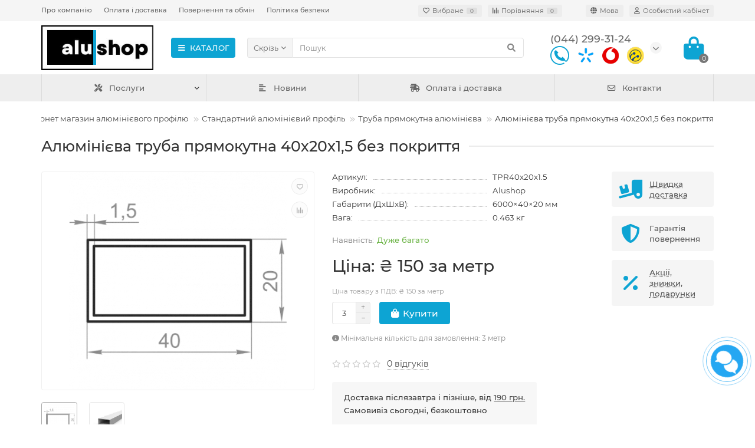

--- FILE ---
content_type: text/html; charset=utf-8
request_url: https://alu.shop/standart-profile/rectangular-pipe/truba-40-20-1_5-bp/
body_size: 16897
content:
<!DOCTYPE html>
<html dir="ltr" lang="uk">
<head>
<!-- Google Tag Manager -->
<script>(function(w,d,s,l,i){w[l]=w[l]||[];w[l].push({'gtm.start':
new Date().getTime(),event:'gtm.js'});var f=d.getElementsByTagName(s)[0],
j=d.createElement(s),dl=l!='dataLayer'?'&l='+l:'';j.async=true;j.src=
'https://www.googletagmanager.com/gtm.js?id='+i+dl;f.parentNode.insertBefore(j,f);
})(window,document,'script','dataLayer','GTM-PMS8K9K');</script>
<!-- End Google Tag Manager -->
<title>Алюмінієва труба прямокутна 40х20x1,5 без покриття купити в Україні, замовити труба прямокутна алюмінієва онлайн в інтернет-магазині алюмінієвих профілів</title>
<meta charset="UTF-8" />
<meta name="viewport" content="width=device-width, initial-scale=1, maximum-scale=3" />
<meta http-equiv="X-UA-Compatible" content="IE=edge" />
<base href="https://alu.shop/" />
<meta name="description" content="Алюмінієва труба прямокутна 40х20x1,5 без покриття від виробника з доставкою по всій Україні🔥Широкий асортимент, доступні ціни, якість та надійність. Бронюйте кутник рівносторонній! ✅Вигідна ціна. ✅Швидка доставка" />
<meta property="og:title" content="Алюмінієва труба прямокутна 40х20x1,5 без покриття купити в Україні, замовити труба прямокутна алюмінієва онлайн в інтернет-магазині алюмінієвих профілів" />
<meta property="og:type" content="website" />
<meta property="og:url" content="https://alu.shop/standart-profile/rectangular-pipe/truba-40-20-1_5-bp/" />
<meta property="og:image" content="https://alu.shop/image/cache/webp//catalog/products/TPR40x20x1.5781_1-500x400.webp" />
<meta property="og:site_name" content="alu.shop" />
<meta name="theme-color" content="#0da4d3" />
<link href="https://alu.shop/standart-profile/rectangular-pipe/truba-40-20-1_5-bp/" rel="canonical" />
<link href="https://alu.shop/image/catalog/favn.png" rel="icon" />
	<link href="catalog/view/theme/unishop2/fonts/montserrat/montserrat-regular.woff2" rel="preload" as="font" type="font/woff2" crossorigin />
	<link href="catalog/view/theme/unishop2/fonts/montserrat/montserrat-medium.woff2" rel="preload" as="font" type="font/woff2" crossorigin />
	<link href="catalog/view/theme/unishop2/fonts/fa-solid-900.woff2" rel="preload" as="font" type="font/woff2" crossorigin />
	<link href="catalog/view/theme/unishop2/fonts/fa-regular-400.woff2" rel="preload" as="font" type="font/woff2" crossorigin />
	<link href="catalog/view/theme/unishop2/stylesheet/merged.f67cef84ca.min.css?v=2.7.0.0" rel="preload" as="style" />
	<link href="catalog/view/theme/unishop2/stylesheet/merged.f67cef84ca.min.css?v=2.7.0.0" rel="stylesheet" media="screen" />
<script>const items_on_mobile = '2', module_on_mobile = 'grid', default_view = 'grid', default_mobile_view = 'grid';</script>
	<link href="catalog/view/theme/unishop2/js/merged.2eac3a0442.min.js" rel="preload" as="script" />
	<script src="catalog/view/theme/unishop2/js/merged.2eac3a0442.min.js"></script>

<noscript><style>.uni-module__wrapper{opacity:1}</style></noscript>
<style>
.sat_list_item{
	display: block;
  margin-bottom: 5px;
  cursor: pointer;
	padding: 10px;
}
.sat_list_item:hover {
	background: #eee;
}
#sat_list{
	display: none;
	height: 360px;
	overflow: hidden;
	border: 1px solid #eee;
	overflow-y: auto;
}
#shipping_address_sat_office {
	padding-right: 40px;
}
.sat_loader {
	width: 20px;
	position: absolute;
	right: 20px;
	margin-top: 5px;
	display: none;
}
#total_shipping{
	display: none;
}
.compact-view .product-thumb__price {
	width: 20%
}
.tagcloud-list {
	padding:0px;
}
.tagcloud-list li {
	list-style: none;
	padding: 3px 0px 3px 0px;
}
#tab-specification .product-data__item-div a {
	color: #24a4d3;
}
</style>

			
			

<link rel="alternate" hreflang="uk" href="https://alu.shop/standart-profile/rectangular-pipe/truba-40-20-1_5-bp/" />

<link rel="alternate" hreflang="ru" href="https://alu.shop/ru/standart-profile/rectangular-pipe/truba-40-20-1_5-bp/" />

<link rel="alternate" hreflang="en" href="https://alu.shop/en/standart-profile/rectangular-pipe/truba-40-20-1_5-bp/" />
</head>
<body >




<!-- Google Tag Manager (noscript) -->
<noscript><iframe src="https://www.googletagmanager.com/ns.html?id=GTM-PMS8K9K"
height="0" width="0" style="display:none;visibility:hidden"></iframe></noscript>
<!-- End Google Tag Manager (noscript) -->
	<header>
		<div id="top" class="top-menu">
			<div class="container">
				<div class="top-menu__links">
											<div class="top-links btn-group">
							<button class="top-menu__btn dropdown-toggle" data-toggle="dropdown"><i class="fas fa-bars"></i></button>
							<ul class="top-links__ul dropdown-menu dropdown-menu-left">
																	<li class="top-links__li"><a class="top-links__a" href="/about_us/" title="Про компанію">Про компанію</a></li>
																	<li class="top-links__li"><a class="top-links__a" href="/delivery/" title="Оплата і доставка">Оплата і доставка</a></li>
																	<li class="top-links__li"><a class="top-links__a" href="/obmin-ta-povernennia/" title="Повернення та обмін">Повернення та обмін</a></li>
																	<li class="top-links__li"><a class="top-links__a" href="/privacy/" title="Політика безпеки">Політика безпеки</a></li>
															</ul>
						</div>
									</div>
				<div class="top-menu__buttons">
											<div class="top-menu__wishlist status-1" data-products="">
							<div class="btn-group">
								<button class="top-menu__btn top-menu__wishlist-btn uni-href" data-href="https://alu.shop/index.php?route=account/wishlist"><i class="far fa-heart"></i><span class="top-menu__btn-text">Вибране</span><span class="top-menu__wishlist-total uni-badge">0</span></button>
							</div>
						</div>
																<div class="top-menu__compare status-1" data-products="">
							<div class="btn-group">
								<button class="top-menu__btn top-menu__compare-btn uni-href" data-href="https://alu.shop/index.php?route=product/compare"><i class="top-menu__compare-icon fas fa-align-right"></i><span class="top-menu__btn-text">Порівняння</span><span class="top-menu__compare-total uni-badge">0</span></button>
							</div>
						</div>
										<div class="top-menu__language">
<div id="language">
<div class="btn-group">
<button class="top-menu__btn dropdown-toggle" data-toggle="dropdown"><i class="fa fa-globe" title=""></i><span class="top-menu__btn-text">Мова</span></button>
<ul class="dropdown-menu dropdown-menu-right">
<li class="top-menu__language-item"><a href="https://alu.shop/standart-profile/rectangular-pipe/truba-40-20-1_5-bp/" onclick="window.location = 'https://alu.shop/standart-profile/rectangular-pipe/truba-40-20-1_5-bp/'">Українська</a></li>
<li class="top-menu__language-item"><a href="https://alu.shop/ru/standart-profile/rectangular-pipe/truba-40-20-1_5-bp/" onclick="window.location = 'https://alu.shop/ru/standart-profile/rectangular-pipe/truba-40-20-1_5-bp/'">Русский</a></li>
<li class="top-menu__language-item"><a href="https://alu.shop/en/standart-profile/rectangular-pipe/truba-40-20-1_5-bp/" onclick="window.location = 'https://alu.shop/en/standart-profile/rectangular-pipe/truba-40-20-1_5-bp/'">English</a></li>
</ul>
</div>
</div>
</div>

					<div class="top-menu__account status-1">
						<div id="account" class="btn-group">
							<button class="top-menu__btn dropdown-toggle" data-toggle="dropdown"><i class="far fa-user"></i><span class="top-menu__btn-text">Особистий кабінет</span></button>
							<ul class="dropdown-menu dropdown-menu-right">
																	<li><a  href="https://alu.shop/index.php?route=account/login"><i class="fas fa-fw fa-sign-in-alt"></i>Авторизація</a></li>
									<li><a  href="https://alu.shop/index.php?route=account/simpleregister" ><i class="fas fa-fw fa-user-plus"></i>Реєстрація</a></li>
															</ul>
						</div>
					</div>
				</div>
			</div>
		</div>
		<div class="container">
			<div class="header-block row-flex">
				<div class="header-block__item header-block__item-logo ">
					<div id="logo" class="header-logo">
																					<a href="https://alu.shop/"><img src="https://alu.shop/image/catalog/alushop red blue 190.png" title="alu.shop" alt="alu.shop" width="190" height="76" class="img-responsive" /></a>
																		</div>
				</div>
									<div class="header-block__item header-block__item-menu hidden-xs hidden-sm">
						<button class="header-menu__btn"><i class="header-menu__icon fas fa-fw fa-bars"></i>КАТАЛОГ</button>
					</div>
								<div id="search" class="header-block__item header-block__item-search  hidden-xs hidden-sm">
					<div class="header-search">
	<div class="header-search__form">
					<div class="header-search__category cat-id ">
				<button type="button" class="header-search__category-btn dropdown-toggle" data-toggle="dropdown"><span class="header-search__category-span">Скрізь</span></button>
				<input type="hidden" name="filter_category_id" value="" />
				<ul class="dropdown-menu">
					<li class="header-search__category-li" data-id=""><a>Скрізь</a></li>
											<li class="header-search__category-li" data-id="364"><a>Стандартний алюмінієвий профіль</a></li>
											<li class="header-search__category-li" data-id="377"><a>Верстатний алюмінієвий профіль</a></li>
											<li class="header-search__category-li" data-id="376"><a>Радіаторний профіль алюмінієвий</a></li>
											<li class="header-search__category-li" data-id="378"><a>Профіль тіньового шва алюмінієвий</a></li>
											<li class="header-search__category-li" data-id="380"><a>Профіль для світлодіодної стрічки алюмінієвий</a></li>
											<li class="header-search__category-li" data-id="381"><a>Профіль для торгового обладнання алюмінієвий</a></li>
											<li class="header-search__category-li" data-id="382"><a>Меблевий профіль алюмінієвий</a></li>
									</ul>
			</div>
				<input type="text" name="search" value="" placeholder="Пошук" aria-label="Search" class="header-search__input  form-control" />
		<button type="button" class="search-btn-clear ">&times;</button>
		<button type="button" class="header-search__btn search-btn"><i class="fa fa-search"></i></button>
	</div>
	<div class="live-search" style="display:none"><ul class="live-search__ul"><li class="loading"></li></ul></div>
</div>
				</div>
				<div class="header-block__item header-block__item-telephone ">
					<div class="header-phones has-addit">
						<span class="header-phones__main  uni-href" data-href="tel:0442993124" data-target="_blank" >(044) 299-31-24</span>
																										<i class="header-phones__show-phone dropdown-toggle fas fa-chevron-down" data-toggle="dropdown" data-target="header-phones__ul"></i>
							<ul class="header-phones__ul dropdown-menu dropdown-menu-right">
																																	<li class="header-phones__li visible-xs">
										<a class="header-phones__a uni-href" data-href="tel:0682306767" data-target="_blank">
																							<img src="image/catalog/icons/Kyivstar-icon.png" alt="" />
																						Kyivstar
										</a>
									</li>
																	<li class="header-phones__li visible-xs">
										<a class="header-phones__a uni-href" data-href="tel:0662306767" data-target="_blank">
																							<img src="image/catalog/icons/vodafone-icon.png" alt="" />
																						Vodafone
										</a>
									</li>
																	<li class="header-phones__li visible-xs">
										<a class="header-phones__a uni-href" data-href="tel:0732306767" data-target="_blank">
																							<img src="image/catalog/icons/life-cell-2.png" alt="" />
																						Lifecell
										</a>
									</li>
																	<li class="header-phones__li ">
										<a class="header-phones__a uni-href" data-href="tg://resolve?domain=alush0p" data-target="_blank">
																							<i class="fab fa-telegram"></i>
																						Telegram
										</a>
									</li>
																							</ul>
																										<div class="header-phones__additionals">
																	<span class="header-phones__additional selected" data-href="tel:0442993124" data-phone="(044) 299-31-24">
																			<img src="image/catalog/icons/phone-call.png" alt="" data-toggle="tooltip" data-placement="left" title="Ukrtelecom" />
																		</span>
																	<span class="header-phones__additional " data-href="tel:0682306767" data-phone="(068) 230-67-67">
																			<img src="image/catalog/icons/Kyivstar-icon.png" alt="" data-toggle="tooltip" data-placement="left" title="Kyivstar" />
																		</span>
																	<span class="header-phones__additional " data-href="tel:0662306767" data-phone=" (066) 230-67-67">
																			<img src="image/catalog/icons/vodafone-icon.png" alt="" data-toggle="tooltip" data-placement="left" title="Vodafone" />
																		</span>
																	<span class="header-phones__additional " data-href="tel:0732306767" data-phone="(073) 230-67-67">
																			<img src="image/catalog/icons/life-cell-2.png" alt="" data-toggle="tooltip" data-placement="left" title="Lifecell" />
																		</span>
															</div>
											</div>
				</div>
																<div class="header-block__item header-block__item-cart"><div id="cart" class="header-cart" title="Кошик">
	<div class="header-cart__btn dropdown-toggle" onclick="uniModalWindow('modal-cart', '', 'Кошик', $('header').find('.header-cart__dropdown').html())">
		<i class="header-cart__icon fa fa-shopping-bag"></i>
		<span id="cart-total" class="header-cart__total-items">0</span>
	</div>
	<div class="header-cart__dropdown">
					<div class="header-cart__empty"><i class="header-cart__icon-empty fas fa-shopping-bag"></i><br />Ваш кошик порожній!</div>
			</div>
</div></div>
			</div>
		</div>
		<div id="main-menu" class="container">
			<div class="row">
														<div class="main-menu set-before">
	<div class="menu-wrapper new">
		<nav id="menu" class="menu  menu1 new">
			<div class="menu__header">
				<i class="menu__header-icon fa fa-fw fa-bars hidden-xs hidden-sm"></i>
				<span class="menu__header-title">КАТАЛОГ</span>
				<i class="menu-close menu__header-icon fas fa-times visible-xs visible-sm"></i>
			</div>
			<ul class="menu__collapse main-menu__collapse">
									<li class="menu__level-1-li has-children">
						<a class="menu__level-1-a" href="https://alu.shop/standart-profile/">
														Стандартний алюмінієвий профіль
						</a>
																																										<span class="menu__pm menu__level-1-pm visible-xs visible-sm"><i class="fa fa-plus"></i><i class="fa fa-minus"></i></span>
							<div class="menu__level-2  column-2">
								
																	<div class="menu__level-2-ul  col-md-6">
																				<a class="menu__level-2-a " href="https://alu.shop/standart-profile/corner-equilateral/">Кутник рівносторонній алюмінієвий</a>
																			</div>
																	<div class="menu__level-2-ul  col-md-6">
																				<a class="menu__level-2-a " href="https://alu.shop/standart-profile/versatile-corner/">Кутник різносторонній алюмінієвий</a>
																			</div>
																	<div class="menu__level-2-ul  col-md-6">
																				<a class="menu__level-2-a " href="https://alu.shop/standart-profile/pipe-round/">Труба кругла алюмінієва</a>
																			</div>
																	<div class="menu__level-2-ul  col-md-6">
																				<a class="menu__level-2-a " href="https://alu.shop/standart-profile/pipe-square/">Труба квадратна алюмінієва</a>
																			</div>
																	<div class="menu__level-2-ul  col-md-6">
																				<a class="menu__level-2-a " href="https://alu.shop/standart-profile/rectangular-pipe/">Труба прямокутна алюмінієва</a>
																			</div>
																	<div class="menu__level-2-ul  col-md-6">
																				<a class="menu__level-2-a " href="https://alu.shop/standart-profile/band/">Смуга алюмінієва</a>
																			</div>
																	<div class="menu__level-2-ul  col-md-6">
																				<a class="menu__level-2-a " href="https://alu.shop/standart-profile/tavr/">Тавр алюмінієвий</a>
																			</div>
																	<div class="menu__level-2-ul  col-md-6">
																				<a class="menu__level-2-a " href="https://alu.shop/standart-profile/channel/">Швелер алюмінієвий</a>
																			</div>
																	<div class="menu__level-2-ul  col-md-6">
																				<a class="menu__level-2-a " href="https://alu.shop/standart-profile/rod/">Прут алюмінієвий</a>
																			</div>
																	<div class="menu__level-2-ul  col-md-6">
																				<a class="menu__level-2-a " href="https://alu.shop/standart-profile/l-profile/">L профіль алюмінієвий</a>
																			</div>
																	<div class="menu__level-2-ul  col-md-6">
																				<a class="menu__level-2-a " href="https://alu.shop/standart-profile/z-profile/">Z профіль алюмінієвий</a>
																			</div>
																							</div>
											</li>
									<li class="menu__level-1-li has-children">
						<a class="menu__level-1-a" href="https://alu.shop/machine-profile/">
														Верстатний алюмінієвий профіль
						</a>
																																										<span class="menu__pm menu__level-1-pm visible-xs visible-sm"><i class="fa fa-plus"></i><i class="fa fa-minus"></i></span>
							<div class="menu__level-2  column-1">
								
																	<div class="menu__level-2-ul  col-md-12">
																				<a class="menu__level-2-a " href="https://alu.shop/machine-profile/t-track/">т трек алюмінієвий </a>
																			</div>
																	<div class="menu__level-2-ul  col-md-12">
																				<a class="menu__level-2-a " href="https://alu.shop/machine-profile/v-slot/">v слот алюмінієвий </a>
																			</div>
																	<div class="menu__level-2-ul  col-md-12">
																				<a class="menu__level-2-a " href="https://alu.shop/machine-profile/20-series/">Алюмінієвий верстатний профіль 20-серії</a>
																			</div>
																	<div class="menu__level-2-ul  col-md-12">
																				<a class="menu__level-2-a " href="https://alu.shop/machine-profile/30-series/">Алюмінієвий верстатний профіль 30-серії</a>
																			</div>
																	<div class="menu__level-2-ul  col-md-12">
																				<a class="menu__level-2-a " href="https://alu.shop/machine-profile/40-series/">Алюмінієвий верстатний профіль 40-серії</a>
																			</div>
																	<div class="menu__level-2-ul  col-md-12">
																				<a class="menu__level-2-a " href="https://alu.shop/machine-profile/45-series/">Алюмінієвий верстатний профіль 45-серії</a>
																			</div>
																	<div class="menu__level-2-ul  col-md-12">
																				<a class="menu__level-2-a " href="https://alu.shop/machine-profile/50-series/">Алюмінієвий верстатний профіль 50-серії</a>
																			</div>
																	<div class="menu__level-2-ul  col-md-12">
																				<a class="menu__level-2-a " href="https://alu.shop/machine-profile/60-series/">Алюмінієвий верстатний профіль 60-серії</a>
																			</div>
																	<div class="menu__level-2-ul  col-md-12">
																				<a class="menu__level-2-a " href="https://alu.shop/machine-profile/fitting/">Фурнітура</a>
																			</div>
																							</div>
											</li>
									<li class="menu__level-1-li ">
						<a class="menu__level-1-a" href="https://alu.shop/radiator-profile/">
														Радіаторний профіль алюмінієвий
						</a>
											</li>
									<li class="menu__level-1-li ">
						<a class="menu__level-1-a" href="https://alu.shop/shadow-joint-profile/">
														Профіль тіньового шва алюмінієвий
						</a>
											</li>
									<li class="menu__level-1-li ">
						<a class="menu__level-1-a" href="https://alu.shop/profile-for-led-strip/">
														Профіль для світлодіодної стрічки алюмінієвий
						</a>
											</li>
									<li class="menu__level-1-li ">
						<a class="menu__level-1-a" href="https://alu.shop/profile-for-commercial-equipment/">
														Профіль для торгового обладнання алюмінієвий
						</a>
											</li>
									<li class="menu__level-1-li ">
						<a class="menu__level-1-a" href="https://alu.shop/furniture-profile/">
														Меблевий профіль алюмінієвий
						</a>
											</li>
							</ul>
		</nav>
	</div>
	<div class="menu-open visible-xs visible-sm">
		<i class="menu-open__icon fas fa-bars"></i>
		<span class="menu-open__title ">КАТАЛОГ</span>
	</div>
			<div class="col-xs-12  hidden-xs hidden-sm">
			<nav id="menu2" class="menu menu2 menu-right  new">
				<ul class="menu__collapse">
											<li class="menu__level-1-li has-children">
							<a class="menu__level-1-a" href="#">
																	<i class="menu__level-1-icon fas fa-screwdriver-wrench fa-fw"></i>
																Послуги
							</a>
															<span class="menu__pm menu__level-1-pm visible-xs visible-sm"><i class="fa fa-plus"></i><i class="fa fa-minus"></i></span>
								<div class="menu__level-2 column-1">
																			<ul class="menu__level-2-ul col-md-12">
											<li class="menu__level-2-li">
												<a class="menu__level-2-a " href="/porizka-alyuminiyevoho-profilyu/">Порізка алюмінієвого профілю</a>
																							</li>
										</ul>
																			<ul class="menu__level-2-ul col-md-12">
											<li class="menu__level-2-li">
												<a class="menu__level-2-a " href="/poroshkove-farbuvannia/">Порошкове фарбування</a>
																							</li>
										</ul>
																			<ul class="menu__level-2-ul col-md-12">
											<li class="menu__level-2-li">
												<a class="menu__level-2-a " href="/zvariuvalni-roboty/">Зварювальні роботи</a>
																							</li>
										</ul>
																	</div>
													</li>
											<li class="menu__level-1-li ">
							<a class="menu__level-1-a" href="/news/">
																	<i class="menu__level-1-icon fas fa-align-left fa-fw"></i>
																Новини
							</a>
													</li>
											<li class="menu__level-1-li ">
							<a class="menu__level-1-a" href="/delivery/">
																	<i class="menu__level-1-icon fas fa-shipping-fast fa-fw"></i>
																Оплата і доставка
							</a>
													</li>
											<li class="menu__level-1-li ">
							<a class="menu__level-1-a" href="/contacts/">
																	<i class="menu__level-1-icon far fa-envelope fa-fw"></i>
																Контакти
							</a>
													</li>
									</ul>
			</nav>
		</div>
		<script>uniMenuUpd('.menu2 .menu__collapse');</script>
	</div>

				<div id="search2" class="visible-xs visible-sm"></div>
				<script>$('#search .header-search').clone().appendTo('#search2');</script>
			</div>
		</div>
	</header>
	<main>

<div class="container">
	<div class="breadcrumb-h1 ">
		<ul class="breadcrumb mobile">
												<li><a href="https://alu.shop/">Інтернет магазин алюмінієвого профілю</a></li>
																<li><a href="https://alu.shop/standart-profile/">Стандартний алюмінієвий профіль</a></li>
																<li><a href="https://alu.shop/standart-profile/rectangular-pipe/">Труба прямокутна алюмінієва</a></li>
																<li>Алюмінієва труба прямокутна 40х20x1,5 без покриття</li>									</ul>
		<h1 class="heading">Алюмінієва труба прямокутна 40х20x1,5 без покриття</h1>
	</div>
	<div class="row">
													<div id="content" class="col-sm-12">
				<div class="content-top">
					

			</div>

			<div id="product" class="uni-wrapper">
			<div class="row">
				<div class="product-page col-sm-12 col-md-12 col-lg-10">
					<div class="row">
						<div class="product-page__image col-sm-6">
																								<div class="product-page__image-main uni-item">
																				<div class="product-page__image-main-carousel">
											<img src="https://alu.shop/image/cache/webp//catalog/products/TPR40x20x1.5781_1-500x400.webp" alt="Алюмінієва труба прямокутна 40х20x1,5 без покриття - Фото №1" title="Алюмінієва труба прямокутна 40х20x1,5 без покриття - Фото №1" data-thumb="https://alu.shop/image/cache/webp//catalog/products/TPR40x20x1.5781_1-500x400.webp" data-full="https://alu.shop/image/cache/webp//catalog/products/TPR40x20x1.5781_1-1200x800.webp" width="500" height="400" class="product-page__image-main-img img-responsive" />
																																				<img src="https://alu.shop/image/cache/webp//catalog/products/TPR40x20x1.5781_2-500x400.webp" alt="Алюмінієва труба прямокутна 40х20x1,5 без покриття - Фото №2" title="Алюмінієва труба прямокутна 40х20x1,5 без покриття - Фото №2" data-thumb="https://alu.shop/image/cache/webp//catalog/products/TPR40x20x1.5781_2-500x400.webp" data-full="https://alu.shop/image/cache/webp//catalog/products/TPR40x20x1.5781_2-1200x800.webp" width="500" height="400" loading="lazy" class="product-page__image-main-img img-responsive" />
																																	</div>
																					<button type="button" title="В закладки" onclick="wishlist.add(1542);" class="product-page__wishlist-btn wishlist"><i class="far fa-heart"></i></button>
																															<button type="button" title="порівняння" onclick="compare.add(1542);" class="product-page__compare-btn compare"><i class="fas fa-align-right"></i></button>
																			</div>
																									<div class="product-page__image-addit owl-carousel">
										<img src="https://alu.shop/image/cache/webp//catalog/products/TPR40x20x1.5781_1-80x80.webp" alt="Алюмінієва труба прямокутна 40х20x1,5 без покриття" class="product-page__image-addit-img addit-img-0  selected img-responsive" data-thumb="https://alu.shop/image/cache/webp//catalog/products/TPR40x20x1.5781_1-500x400.webp" width="80" height="80" />
																																	<img src="https://alu.shop/image/cache/webp//catalog/products/TPR40x20x1.5781_2-80x80.webp" alt="Алюмінієва труба прямокутна 40х20x1,5 без покриття" class="product-page__image-addit-img addit-img-1 img-responsive" loading="lazy" data-thumb="https://alu.shop/image/cache/webp//catalog/products/TPR40x20x1.5781_2-500x400.webp" width="80" height="80" />
																														</div>
																					</div>
						<div class="product-block col-sm-6">
							<div class="product-data">
																									<div class="product-data__item sku"><div class="product-data__item-div">Артикул:</div> TPR40x20x1.5</div>
																									<div class="product-data__item manufacturer"><div class="product-data__item-div">Виробник:</div><a href="https://alu.shop/alushop/">Alushop</a></div>
																																																																																																	<div class="product-data__item length"><div class="product-data__item-div">Габарити (ДхШхВ):</div> 6000&times;40&times;20 мм</div>									<div class="product-data__item weight"><div class="product-data__item-div">Вага:</div> 0.463 кг</div>															</div>
																<div class="qty-indicator" data-text="Наявність:">
					<div class="qty-indicator__text text-5">
				Дуже багато
			</div>
			</div>
																						<div class="product-page__price price" data-price="150.48" data-special="0" data-discount="">
																			Цiна: ₴ 150 за метр
																	</div>
																<div class="price-tax">Ціна товару з ПДВ: 									₴ 150 за метр
								</div>
																													<div class="product-page__cart row-flex">
									<input type="hidden" name="product_id" value="1542" />
																			<div class="qty-switch">
											<input type="text" name="quantity" value="3" data-minimum="3" id="input-quantity" class="qty-switch__input form-control" />
											<div>
												<i class="qty-switch__btn fa fa-plus btn-default"></i>
												<i class="qty-switch__btn fa fa-minus btn-default"></i>
											</div>
										</div>
																											<button type="button" class="product-page__add-to-cart add_to_cart btn btn-xl " data-pid="1542" id="button-cart"><i class="fa fa-shopping-bag"></i><span>Купити</span></button>
									<button type="button" class="product-page__quick-order quick-order btn btn-lg btn-xl hidden" data-toggle="tooltip" title="" onclick="quick_order('1542', true);"><i class=""></i></button>
																	</div>
								<div class="product-page__minimum"><i class="fa fa-info-circle"></i> Мінімальна кількість для замовлення: 3 метр</div>																													<div class="product-page__rating rating">
																			<i class="far fa-star"></i>
																			<i class="far fa-star"></i>
																			<i class="far fa-star"></i>
																			<i class="far fa-star"></i>
																			<i class="far fa-star"></i>
																		&nbsp;&nbsp;<a onclick="$('a[href=\'#tab-review\']').click(); uniScrollTo('#tab-review'); return false;" class="product-page__rating-a">0 відгуків</a>
								</div>
																						<div class="product-page__textblock"><div class="product-page__textblock-inner"><div style="line-height:1.7em;font-weight:500">
Доставка післязавтра і пізніше, від <a style="text-decoration:underline" href="delivery">190 грн.</a>
<br />
Самовивіз сьогодні, безкоштовно
</div></div></div>
																						<div class="product-page__short-attribute product-data">
																																																							<div class="product-data__item"><div class="product-data__item-div">Ширина</div><a href="https://alu.shop/standart-profile/rectangular-pipe/?ocf=F19S2V1299624896">40 мм</a></div>
																																																<div class="product-data__item"><div class="product-data__item-div">Висота</div><a href="https://alu.shop/standart-profile/rectangular-pipe/?ocf=F18S2V1468354627">20 мм</a></div>
																																																																																																																																																																																												</div>
								<a class="product-page__more-attr" onclick="$('a[href=\'#tab-specification\']').click(); uniScrollTo('#tab-specification'); return false;">Всі характеристики</a>
																						<div class="product-page__share">
									<div id="goodshare" data-socials="facebook,telegram,viber,whatsapp"></div>
								</div>
																				</div>
					</div>
				</div>
									<div class="col-sm-12 col-md-12 col-lg-2">
							<div class="product-banner row row-flex">
												<div class="col-xs-6 col-sm-4 col-md-4 col-lg-12 hidden-xs">
									<div class="product-banner__item link uni-href" data-href="/delivery/">
													<i class="product-banner__icon fas fa-truck-loading fa-fw"></i>
								<div class="product-banner__text">
					<span class="product-banner__text-span link">Швидка доставка</span>
				</div>
				</div>
			</div>
					<div class="col-xs-6 col-sm-4 col-md-4 col-lg-12 hidden-xs">
									<div class="product-banner__item">
													<i class="product-banner__icon fas fa-shield fa-fw"></i>
								<div class="product-banner__text">
					<span class="product-banner__text-span ">Гарантія повернення </span>
				</div>
				</div>
			</div>
					<div class="col-xs-6 col-sm-4 col-md-4 col-lg-12 hidden-xs">
									<div class="product-banner__item link uni-href" data-href="/index.php?route=product/special">
													<i class="product-banner__icon fa fa-percent fa-fw"></i>
								<div class="product-banner__text">
					<span class="product-banner__text-span link">Акції, знижки, подарунки </span>
				</div>
				</div>
			</div>
			</div>
					</div>
							</div>
									<script>
				function uniPPI() {
					const parentBlock = '.product-page__image',
						  mainImgBlock = '.product-page__image-main',
						  mainCarousel = '.product-page__image-main-carousel',
						  mainImg = '.product-page__image-main-img',
						  additCarousel = '.product-page__image-addit',
						  additImg = '.product-page__image-addit-img',
						  navText = ['<i class="fa fa-chevron-left"></i>', '<i class="fa fa-chevron-right"></i>'];

					let createCarousel = () => {
						if($(additCarousel).length) {
							$(mainCarousel).addClass('owl-carousel').owlCarousel({
								items: 1,
								dots: false,
								nav: true,
								navText: navText,
								onDragged: function (event) {
									const indx = parseInt(event.item.index); $(additCarousel).trigger('to.owl.carousel', [indx]); imgDataReplace(indx);
								},
								onTranslated: function (event) {
									imgDataReplace(parseInt(event.item.index));
								},
							});

							$(additCarousel).owlCarousel({
								responsive: {0:{items:5}, 450:{items:6}, 650:{items:8}, 1050:{items:15}, 1600:{items:20}},
								responsiveBaseElement: $(additCarousel),
								dots: false,
								mouseDrag: false,
								nav: true,
								navText: navText,
								onRefreshed: function(event) {
									if (typeof(getPoipProduct) === 'function') {
										let html = '';
										setTimeout(() => {
											$(additImg).each(function() {
												html += '<a class="product-page__image-main-a" href="'+$(this).data('full')+'" title="'+$(this).attr('alt')+'">';
												html += '<img src="'+$(this).data('thumb')+'" alt="'+$(this).attr('alt')+'" class="img-responsive">';
												html += '</a>';
											});

											$(mainCarousel).trigger('replace.owl.carousel', html).trigger('refresh.owl.carousel').trigger('to.owl.carousel', [0, 250]);
										}, 200);
									}
								}
							});
						}
					}

					createCarousel();

					let refreshCarousel = () => {
						$(mainCarousel).trigger('refresh.owl.carousel');
						$(additCarousel).trigger('refresh.owl.carousel');
					}

					let removePreloader = () => {
						setTimeout(() => {
							$(mainImg).css({'opacity': 1});
							$('.preloader').remove();
						}, 250);
					}

					let imgDataReplace = (indx) => {
						$(additImg).removeClass('selected');
						$('.addit-img-'+indx).addClass('selected');

						if(indx == 0 && !$(parentBlock).hasClass('fixed')) {
							$(mainImg).first().attr('src', $('.addit-img-'+indx).data('thumb'));
						}
					}

					let observer = new MutationObserver((e) => {
						createCarousel();
					});

					observer.observe($(parentBlock)[0], {childList:true});

					$('body').on('click mouseover', additImg, function() {
						$(mainCarousel).trigger('to.owl.carousel', [parseFloat($(this).parent().index()), 250]);
						imgDataReplace($(this).parent().index())
					});

					let imgOpenPopup = () => {
						if($('.product-page__image-product-name').length) return;

						$(parentBlock).addClass('fixed').prepend('<div class="product-page__image-product-name"><div class=product-page__image-product-name-title>'+$('h1.heading').text()+'</div> <i class="product-page__image-close fas fa-times"></i></div>');
						$(mainImgBlock).prepend('<div class="preloader"></div>');

						$(mainImg).each(function() {
							$(this).parent().css('background-image', 'url("'+$(this).data('full')+'")');
						});

						refreshCarousel();
						removePreloader();

						$('html').addClass('scroll-disabled2');
					}

					$('body').on('click', parentBlock+':not(.fixed) '+mainImg, () => {
						imgOpenPopup();
					});

					$('body').on('click', parentBlock+' .icon-play-large', function(e) {
						imgOpenPopup();
						$(this).html('<iframe id="ytplayer" type="text/html" src="'+$(this).prev().data('video')+'?autoplay=1" width="100%" height="100%" frameborder="0" autoplay="1"/>');
					});

					$('body').on('click', '.product-page__image-close', function(e) {
						$('.product-page__image-product-name').remove();

						$(mainCarousel+', '+mainCarousel+' .owl-item').css({'height': ''});

						$(mainImg).each(function() {
							$(this).parent().css('background-image', '');
						});

						$(parentBlock).find('iframe').remove();
						$(parentBlock).removeClass('fixed');

						refreshCarousel();

						$('html').removeClass('scroll-disabled2');
					});

					$('body').on('keydown', (e) => {
						if (e.keyCode == 37) $(mainCarousel).trigger('prev.owl.carousel');
						if (e.keyCode == 39) $(mainCarousel).trigger('next.owl.carousel');
						if (e.keyCode == 27) $('.product-page__image-close').click();
					});

					let y = 0, y2 = 0;

					$('body').on('wheel', parentBlock+'.fixed '+mainImgBlock, (e) => {
						y += e.originalEvent.deltaY;

						if (y > y2) {
							$(mainCarousel).trigger('next.owl.carousel');
						} else {
							$(mainCarousel).trigger('prev.owl.carousel');
						}

						y2 += e.originalEvent.deltaY;
					});

									}

				uniPPI();
			</script>

			<div class="hidden-xs hidden-sm" style="height:20px"></div>
			<div>
			<ul class="product-page-tabs nav nav-tabs">
									<li class="active"><a href="#tab-specification" data-toggle="tab">Характеристики</a></li>
													<li><a href="#tab-description" data-toggle="tab">Опис</a></li>
													<li><a href="#tab-review" class="tab-review" data-toggle="tab">Відгуки <span class="uni-badge">0</span></a></li>
																			<li><a href="#tab-question" class="tab-question" data-toggle="tab">Питання-відповідь  <span class="uni-badge hidden"></span></a></li>
												</ul>
			<div class="tab-content">
									<div class="tab-pane active" id="tab-specification">
													<h4 class="heading"><span>Характеристики</span></h4>
							<div class="product-data">
																	<div class="product-data__item">
										<div class="product-data__item-div">Ширина</div>
										<div class="product-data__item-div"><a href="https://alu.shop/standart-profile/rectangular-pipe/?ocf=F19S2V1299624896">40 мм</a></div>
									</div>
																	<div class="product-data__item">
										<div class="product-data__item-div">Висота</div>
										<div class="product-data__item-div"><a href="https://alu.shop/standart-profile/rectangular-pipe/?ocf=F18S2V1468354627">20 мм</a></div>
									</div>
																	<div class="product-data__item">
										<div class="product-data__item-div">Товщина</div>
										<div class="product-data__item-div"><a href="https://alu.shop/standart-profile/rectangular-pipe/?ocf=F21S2V3833480846">1,5 мм</a></div>
									</div>
																	<div class="product-data__item">
										<div class="product-data__item-div">Довжина</div>
										<div class="product-data__item-div">6000 мм</div>
									</div>
																	<div class="product-data__item">
										<div class="product-data__item-div">Вага метру</div>
										<div class="product-data__item-div">0,463 кг</div>
									</div>
																	<div class="product-data__item">
										<div class="product-data__item-div">Периметр метру</div>
										<div class="product-data__item-div">0,12 м</div>
									</div>
																	<div class="product-data__item">
										<div class="product-data__item-div">Тип покриття</div>
										<div class="product-data__item-div"><a href="https://alu.shop/standart-profile/rectangular-pipe/?ocf=F23S2V2597316818">без покриття </a></div>
									</div>
																	<div class="product-data__item">
										<div class="product-data__item-div">Сплав</div>
										<div class="product-data__item-div">АД31 Т5 </div>
									</div>
															</div>
																			<h4 class="heading"><span>Габарити і вага</span></h4>
							<div class="product-data">
																	<div class="product-data__item length"><div class="product-data__item-div">Габарити (ДхШхВ):</div> 6000&times;40&times;20 мм</div>
																									<div class="product-data__item weight"><div class="product-data__item-div">Вага:</div> 0.463 кг</div>
															</div>
											</div>
													<div class="tab-pane" id="tab-description">Алюмінієва труба прямокутна 40х20x1,5 без покриття можна купити у нашому магазині алюмінію за кращою вартістю оптом та в роздріб з доставкою по Києву та всій Україні: Одеса, Хмельницький, Запоріжжя, Вінниця, Черкаси, Дніпро, Львів та ін. Доставка здійснюється компанією перевізником.
        Алюмінієва труба прямокутна 40х20x1,5 без покриття нашого виробництва відрізняється високою якістю та довговічністю.
        <br /><br />
        Товар представлений з наступними характеристиками:
        <br /><br />
        - Довжина - 6000 мм<br />
        - Вага метру - 0,463 кг<br />
        - Периметр метру - 0,12 <br />
        - матеріал - алюмінієвий сплав АД31Т5<br />
        <br />
        <strong>Габарити та вага:</strong>
        <br />
        - 40x6000x20 мм
        - 0.463 кг
        <br /><br />
        <h2>Придбати Алюмінієва труба прямокутна 40х20x1,5 без покриття</h2>
        
        Алюмінієва труба прямокутна 40х20x1,5 без покриття широко використовується у всіх сферах виробництва та будівництва.<br />
        Також у нашому магазині алюмінію представлені інші види та форми алюмінієвого профілю.<br />
        <br />
        Якщо у Вас залишилися питання щодо нашої продукції, умовах оплати та доставки - зателефонуйте нашим менеджерам за телефонами, вказаними на сайті і ми доставимо ваше замовлення.								
        </div>
													<div class="tab-pane" id="tab-review">
						<div class="review-info">
							<div class="review-info__total">Відгуків: 0</div>
							<div class="review-info__score hidden-xs">Середня оцінка: 0</div>
							<div class="review-info__rating rating hidden-xs">
																	<i class="far fa-star"></i>
																	<i class="far fa-star"></i>
																	<i class="far fa-star"></i>
																	<i class="far fa-star"></i>
																	<i class="far fa-star"></i>
															</div>
							<button class="btn btn-sm btn-primary" onclick="$('.review-form-wrapper').collapse('toggle');">Написати відгук</button>
						</div>
						<div class="review-form-wrapper collapse">
						<form class="review-form form-horizontal uni-form" id="form-review">
															<div class="form-group required">
									<label class="col-sm-2 control-label" for="input-name">ім&#39;я</label>
									<div class="col-sm-10">
										<input type="text" name="name" value="" id="input-name" class="form-control" />
									</div>
								</div>
																	<div class="form-group ">
										<label class="col-sm-2 control-label" for="input-review-plus">Переваги:</label>
										<div class="col-sm-10">
											<textarea name="plus" rows="5" id="input-review-plus" class="form-control"></textarea>
										</div>
									</div>
									<div class="form-group ">
										<label class="col-sm-2 control-label" for="input-review-minus">Недостатки:</label>
										<div class="col-sm-10">
											<textarea name="minus" rows="5" id="input-review-minus" class="form-control"></textarea>
										</div>
									</div>
																<div class="form-group required">
									<label class="col-sm-2 control-label" for="input-review">Ваш відгук:</label>
									<div class="col-sm-10">
										<textarea name="text" rows="5" id="input-review" class="form-control"></textarea>
										<!-- <div class="help-block"><small><span style="color: #FF0000;">Примітка:</span> HTML розмітка не підтримується! Використовуйте звичайний текст.</small></div> -->
									</div>
								</div>
								<div class="form-group required">
									<label class="col-sm-2 control-label">Оцінка</label>
									<div class="col-sm-10">
										<input type="radio" name="rating" value="1" class="review-form__input" />
										<input type="radio" name="rating" value="2" class="review-form__input" />
										<input type="radio" name="rating" value="3" class="review-form__input" />
										<input type="radio" name="rating" value="4" class="review-form__input" />
										<input type="radio" name="rating" value="5" class="review-form__input" />

										<div class="review-form__stars rating">
											<i class="review-form__star far fa-star"></i>
											<i class="review-form__star far fa-star"></i>
											<i class="review-form__star far fa-star"></i>
											<i class="review-form__star far fa-star"></i>
											<i class="review-form__star far fa-star"></i>
										</div>
									</div>
								</div>
								
																	<div class="form-group">
										<label class="col-sm-2 hidden-xs"></label>
										<div class="col-sm-10">
											<label class="input"><input type="checkbox" name="agree" value="1" /><span>Я прочитав (-ла) <a href="https://alu.shop/index.php?route=information/information/agree&amp;information_id=3" class="agree"><b>Політика безпеки</b></a> і згоден (-на) з умовами</span></label>
										</div>
									</div>
																<div class="form-group">
									<div class="col-sm-2 hidden-xs"></div>
									<div class="col-sm-10">
										<button type="button" id="button-review" data-loading-text="Завантаження..." class="review-form__btn btn btn-lg btn-primary">Відправити свій відгук</button>
									</div>
								</div>
													</form>
						</div>
						<div id="review"><div>
	<p>Немає відгуків про цей товар.</p>
</div></div>
					</div>
																			<div class="tab-pane" id="tab-question"><div class="question-info">
	<div class="question-info__total">Питань: 0</div>
	<button class="btn btn-sm btn-primary" onclick="$('.question-form-wrapper').collapse('toggle');">Нове запитання</button>
</div>
<div class="question-form-wrapper collapse">
	<form class="question-form form-horizontal uni-form" id="form-question">
					<div class="form-group required">
				<label class="col-sm-2 control-label" for="input-name">Ваше ім'я:</label>
				<div class="col-sm-10">
					<input type="text" name="name" value="&nbsp;" id="input-username" class="form-control" />
				</div>
			</div>
										<div class="form-group required ">
					<label class="col-sm-2 control-label" for="input-name">Ваш e-mail: </label>
					<div class="col-sm-10">
						<input type="text" name="mail" value="" id="input-mail" class="form-control" />
					</div>
				</div>
						<div class="form-group required">
				<label class="col-sm-2 control-label" for="input-request">Ваше запитання:</label>
				<div class="col-sm-10">
					<textarea name="comment" rows="5" id="input-request" class="form-control"></textarea>
					<!-- <div class="help-block"><small><span style="color: #FF0000;">Примітка:</span> HTML розмітка не підтримується! Використовуйте звичайний текст.</small></div> -->
				</div>
			</div>
			
						<div class="form-group">
				<div class="col-sm-2 hidden-xs"></div>
				<div class="col-sm-10">
					<button type="button" id="button-request" data-loading-text="Завантаження..." class="question-form__btn btn btn-lg btn-primary">Відправити своє запитання</button>
				</div>
			</div>
			
			<input type="hidden" name="type" value="Вопрос о товаре" />
			<input type="hidden" name="product_id" value="1542" />
			<input type="hidden" name="form-name" value="question" />
			</form>
</div>
	<div>
	<div class="question-list">
					<p>Немає запитань про цей товар.</p>
			</div>
</div>
<script>
			$('.question-form__telephone').mask('+38 (999) 999-99-99').data('start', 0).on('click', function() {
			const start = $(this).val().indexOf('_');
			if(!$(this).data('start')) $(this).data('start', start);
			if(start == $(this).data('start')) $(this)[0].setSelectionRange(start, start);
		});
	
	$('body').find('.tab-question span').removeClass('hidden').text('0');
		
	$('#button-request').on('click', function() {
		var form = '#form-question';
		
		$.ajax({
			url: 'index.php?route=extension/module/uni_request/mail',
			type: 'post',
			data: $(form+' input, '+form+' textarea').serialize(),
			dataType: 'json',
			beforeSend: function() {
				$('#button-request').button('loading');
			},
			complete: function() {
				$('#button-request').button('reset');
			},
			success: function(json) {
				$(form+' .text-danger').remove();
					
				if (json['success']) {
					$(form).before('<div class="alert alert-success"><i class="fa fa-check-circle"></i> '+json['success']+' <button type="button" class="close" data-dismiss="alert">&times;</button></div>');
					$(form).slideToggle();
					$(form+' input, '+form+' textarea').val('');
					
					uniScrollTo('.alert.alert-success');
				}
				
				if (json['error']) {
					for (i in json['error']) {
						form_error(form, i, json['error'][i]);
					}
					
					uniFlyAlert('danger', json['error']);
				}
			}
		});
	});
</script></div>
												</div>
			</div>
			<div class="clearfix" style="margin:0 0 40px"></div>
									</div>
			
			

			
		</div>
			</div>
</div>
<script>
	</script>
	<script defer async src="catalog/view/javascript/goodshare/goodshare.min.js"></script>
	<link href="catalog/view/javascript/goodshare/goodshare.css" rel="stylesheet" media="screen" />
<script>
	dataLayer.push({
		'ecommerce':{
			'currencyCode':'UAH',
			'detail':{
				'products':[{
					'id': 1542,
					'name': "Алюмінієва труба прямокутна 40х20x1,5 без покриття",
					'brand': "Alushop",
					'category': "Труба прямокутна алюмінієва",
					'variant': '',
					'price': 150.48
				}]
			}
		}
	});

	if (typeof(gtag) === 'function') {
		gtag('event', 'view_item', {
			"items": [{
				'id': 1542,
				'name': "Алюмінієва труба прямокутна 40х20x1,5 без покриття",
				'brand': "Alushop",
				'category': "Труба прямокутна алюмінієва",
				'variant': '',
				'price': 150.48
			}]
		});
	}

	
			$(function() {
			let tabs = $('.product-page-tabs'), parent = $('.product-page-tabs').parent(), fly_menu_height = 0;

			if($(window).width() < 767) {
				if($('.fly-menu:not(.bottom)').length) {
					$('.nav-tabs').css({top: $('.fly-menu').height()});
					fly_menu_height = $('.fly-menu').height();
				}
			}

			$('.product-page-tabs').on('click', () => {
				let start_offset = parent.offset().top+1, new_offset = tabs.offset().top;

				if(new_offset > start_offset) {
					$('html, body').scrollTop(start_offset - fly_menu_height);
				}
			});
		});
	
	$('html body').on('click', '#button-cart:not(.disabled)', function() {
		$.ajax({
			url: 'index.php?route=checkout/cart/add',
			type: 'post',
			data: $('.product-page input[type=\'text\'], .product-page input[type=\'hidden\'], .product-page input[type=\'radio\']:checked, .product-page input[type=\'checkbox\']:checked, .product-page select, .product-page textarea'),
			dataType: 'json',
			success: function(json) {
				$('.text-danger').remove();
				$('.form-group').removeClass('has-error');

				if (json['error']) {
					if (json['error']['option']) {
						for (i in json['error']['option']) {
							var elem = $('.option #input-option' + i.replace('_', '-')), elem2 = (elem.parent().hasClass('input-group')) ? elem.parent() : elem;

							elem2.after('<div class="text-danger">'+json['error']['option'][i]+'</div>');
							$('.option .text-danger').delay(5000).fadeOut();
						}

						uniFlyAlert('danger', json['error']['option']);
					}

					if (json['error']['recurring']) {
						$('select[name=\'recurring_id\']').after('<div class="text-danger">' + json['error']['recurring'] + '</div>');
					}
				}

				if (json['success']) {
					cart.uniCartUpd();

					if(!uniJsVars.cart_popup_disable) {
						uniModalWindow('modal-cart', '', uniJsVars.modal_cart.text_heading, $('header').find('.header-cart__dropdown').html());

						if(uniJsVars.cart_popup_autohide) {
							setTimeout(function() {
								$('#modal-cart').modal('hide');
							}, uniJsVars.cart_popup_autohide_time * 1000);
						}
					}

					dataLayer.push({
						'ecommerce':{
							'currencyCode':'UAH',
							'add':{
								'products':[json['products']]
							}
						}
					});

					if (typeof(gtag) === "function") {
						gtag('event', 'add_to_cart', {"items": [json['products']]});
					}

					if(uniJsVars.cart_btn.metric_id && uniJsVars.cart_btn.metric_target) {
						if (typeof(ym) === "function") {
							ym(uniJsVars.cart_btn.metric_id, 'reachGoal', uniJsVars.cart_btn.metric_target);
						} else {
							new Function('yaCounter'+uniJsVars.cart_btn.metric_id+'.reachGoal(\''+uniJsVars.cart_btn.metric_target+'\')')();
						}
					}

					if(uniJsVars.cart_btn.analytic_category && uniJsVars.cart_btn.analytic_action) {
						if (typeof(gtag) === "function") {
							gtag('event', uniJsVars.cart_btn.analytic_action, {'event_category': uniJsVars.cart_btn.analytic_category});
						} else if (typeof(ga) === "function") {
							ga('send', 'event', uniJsVars.cart_btn.analytic_category, uniJsVars.cart_btn.analytic_action);
						}
					}
				}
			},
			error: function(xhr, ajaxOptions, thrownError) {
				console.log(thrownError + "\r\n" + xhr.statusText + "\r\n" + xhr.responseText);
			}
		});
	});

	if($('button[id^=\'button-upload\']').length) {
		$('button[id^=\'button-upload\']').on('click', function() {
			var node = this;

			$('#form-upload').remove();

			$('body').prepend('<form enctype="multipart/form-data" id="form-upload" style="display:none;"><input type="file" name="file" /></form>');

			$('#form-upload input[name=\'file\']').trigger('click');

			if (typeof timer != 'undefined') {
				clearInterval(timer);
			}

			timer = setInterval(() => {
				if ($('#form-upload input[name=\'file\']').val() != '') {
					clearInterval(timer);

					$.ajax({
						url: 'index.php?route=tool/upload',
						type: 'post',
						dataType: 'json',
						data: new FormData($('#form-upload')[0]),
						cache: false,
						contentType: false,
						processData: false,
						beforeSend: function() {
							$(node).button('loading');
						},
						complete: function() {
							$(node).button('reset');
						},
						success: function(json) {
							$('.text-danger').remove();

							if (json['error']) $(node).parent().find('input').after('<div class="text-danger">' + json['error'] + '</div>');

							if (json['success']) {
								alert(json['success']);
								$(node).parent().find('input').attr('value', json['code']);
							}
						},
						error: function(xhr, ajaxOptions, thrownError) {
							console.log(thrownError + "\r\n" + xhr.statusText + "\r\n" + xhr.responseText);
						}
					});
				}
			}, 500);
		});
	}

	$('#button-review').on('click', () => {
		$.ajax({
			url: 'index.php?route=product/product/write&product_id=1542',
			type: 'post',
			dataType: 'json',
			data: $('#form-review').serialize(),
			beforeSend: function() {
				$('#button-review').button('loading');
			},
			complete: function() {
				$('#button-review').button('reset');
			},
			success: function(json) {
				if (json['error']) {
					uniFlyAlert('danger', json['error']);
				}

				if (json['success']) {
					$('#form-review').before('<div class="alert alert-success"><i class="fa fa-check-circle"></i> '+json['success']+' <button type="button" class="close" data-dismiss="alert">&times;</button></div>');
					$('#form-review input, #form-review textarea').val('');
					$('.review_star input').attr('checked', false).prop('checked', false);
					$('#form-review').slideToggle();

					uniScrollTo('.alert.alert-success');
				}
			}
		});
	});

	$('.review-form__input').on('mouseenter', function () {
		$('.review-form__star:lt('+$(this).val()+')').removeClass('far').addClass('fa');

		$(this).on('mouseleave', () => {
			$('.review-form__star').removeClass('fa').addClass('far');

			$('.review-form__input').each(function() {
				if($(this).prop('checked')) {
					$('.review-form__star:lt('+$(this).val()+')').removeClass('far').addClass('fa');
				}
			});
		});
	});

	$('.review-form__input').on('click', function(){
		$('.review-form__star:not(:lt('+$(this).val()+'))').removeClass('fa').addClass('far');
	});

	
	var hash = window.location.hash;

	if (hash) {
		$('.nav-tabs a').each(function() {
			if (hash == $(this).attr('href')) {
				$($(this)).trigger('click');
				uniScrollTo(hash);
			}
		});

		var hashpart = hash.split('#'), vals = hashpart[1].split('-'), elem = $('.product-page .option');

		for (i=0; i < vals.length; i++) {
			elem.find('select option[value="'+vals[i]+'"]').attr('selected', true).trigger('select');
			elem.find('input[type="radio"][value="'+vals[i]+'"]').attr('checked', true).prop('checked', true).change();
			elem.find('input[type="checkbox"][value="'+vals[i]+'"]').attr('checked', true).prop('checked', true).change();
		}
	}
</script>
<script type="application/ld+json">
	{
		"@context": "http://schema.org",
		"@type": "BreadcrumbList",
		"itemListElement": [
					{
			"@type": "ListItem",
			"position": 2,
			"name": "Стандартний алюмінієвий профіль",
			"item": "https://alu.shop/standart-profile/"
			},
					{
			"@type": "ListItem",
			"position": 3,
			"name": "Труба прямокутна алюмінієва",
			"item": "https://alu.shop/standart-profile/rectangular-pipe/"
			},
					{
			"@type": "ListItem",
			"position": 4,
			"name": "Алюмінієва труба прямокутна 40х20x1,5 без покриття",
			"item": "https://alu.shop/standart-profile/rectangular-pipe/truba-40-20-1_5-bp/"
			}
				]
	}
</script>
<script type="application/ld+json">
	{
		"@context": "https://schema.org",
		"@type": "Product",
		"name": "Алюмінієва труба прямокутна 40х20x1,5 без покриття",
		"image": ["https://alu.shop/image/cache/webp//catalog/products/TPR40x20x1.5781_1-1200x800.webp", "https://alu.shop/image/cache/webp//catalog/products/TPR40x20x1.5781_2-1200x800.webp"],
		"description": "Алюмінієва труба прямокутна 40х20x1,5 без покриття можна купити у нашому магазині алюмінію за кращою вартістю оптом та в роздріб з доставкою по Києву та всій Україні: Одеса, Хмельницький, Запоріжжя, Вінниця, Черкаси, Дніпро, Львів та ін. Доставка здійснюється компанією перевізником.         Алюмінієва труба прямокутна 40х20x1,5 без покриття нашого виробництва відрізняється високою якістю та довговічністю.                  Товар представлений з наступними характеристиками:                  - Довжина - 6000 мм         - Вага метру - 0,463 кг         - Периметр метру - 0,12          - матеріал - алюмінієвий сплав АД31Т5                  Габарити та вага:                  - 40x6000x20 мм         - 0.463 кг                  Придбати Алюмінієва труба прямокутна 40х20x1,5 без покриття                  Алюмінієва труба прямокутна 40х20x1,5 без покриття широко використовується у всіх сферах виробництва та будівництва.         Також у нашому магазині алюмінію представлені інші види та форми алюмінієвого профілю.                  Якщо у Вас залишилися питання щодо нашої продукції, умовах оплати та доставки - зателефонуйте нашим менеджерам за телефонами, вказаними на сайті і ми доставимо ваше замовлення.",
		"brand": {
			"@type": "Brand",
			"name": "Alushop"
		},
		"review": [
			
		],
	"aggregateRating": {
        "@type": "AggregateRating",
        "ratingValue": "NAN",
        "reviewCount": "0"
      },
		"offers": {
			"@type": "Offer",
			"availability": "https://schema.org/InStock",
			"price": "150.48",
			
			"priceCurrency": "UAH",
			"url": "https://alu.shop/standart-profile/rectangular-pipe/truba-40-20-1_5-bp/",
			"seller": {
			  "@type": "Organization",
			  "name": "Alushop "
			}
		}
	}
</script>
		
					  
</main>



<script type="application/ld+json">{
 "@context": "http://schema.org",
 "@type": "WebSite",
 "url": "https://alu.shop/",
 "potentialAction": {
 "@type": "SearchAction",
 "target": "https://alu.shop/index.php?route=product/search&search={search_term_string}&description=true",
 "query-input": "required name=search_term_string"
 }
}</script><script type="application/ld+json">
{
 "@context": "http://schema.org",
 "@type": "Organization",
 "url": "https://alu.shop/",
 "logo": "https://alu.shop/image/catalog/alushop%20red%20blue%20190.png"
}
</script><script type="application/ld+json">
{
 "@context": "http://schema.org",
 "@type": "Organization",
 "url": " https://alu.shop/",
 "contactPoint": [{
  "@type": "ContactPoint",
  "telephone": "+38 044 299 31 24",
 "contactType": "customer service"
 },{
  "@type": "ContactPoint",
  "telephone": "+38 068 230 67 67", 
  "contactType": "customer service"
 },{
  "@type": "ContactPoint",
  "telephone": "+38 066 230 67 67",
  "contactType": "customer service"
 },{
  "@type": "ContactPoint",
  "telephone": "+38 073 230 67 67
",
  "contactType": "customer service"
 }]
}
</script><script type="application/ld+json">
 {
 "@context": "http://schema.org",
 "@type": "Store",
 "name": " Інтернет-магазин alu.shop ",
 "image": " https://alu.shop/image/catalog/alushop%20red%20blue%20190.png ",
 "openingHoursSpecification": [
 {
 "@type": "OpeningHoursSpecification",
 "dayOfWeek": [
 "Понедельник",
 "Вторник",
 "Среда",
 "Четверг",
 "Пятница"
 ],
 "opens": "09:00",
 "closes": "18:00"
 }],
"telephone": "+38 044 299 31 24",
"address": {
"@type": "PostalAddress",
"streetAddress": " вулиця Володимира Сікевича, 26",
"addressLocality": "Київ",
"addressCountry": "Україна"
}
}
</script>
<footer class="footer mobile-menu-bottom">
	
	<div class="container">
		<div class="row">
			<div class="footer__column col-sm-6 col-md-3">
				<div class="footer__column-heading" data-toggle="collapse" data-target=".footer__column-ul-1" onclick="$(this).toggleClass('open')">
					 
					Iнформація 
					<i class="fas fa-chevron-down visible-xs"></i>
				</div>
				<ul class="footer__column-ul footer__column-ul-1 collapse list-unstyled">
																		<li class="footer__column-li"><a href="https://alu.shop/about_us/" class="footer__column-a">Про компанiю</a></li>
													<li class="footer__column-li"><a href="https://alu.shop/delivery/" class="footer__column-a">Оплата і доставка</a></li>
													<li class="footer__column-li"><a href="https://alu.shop/privacy/" class="footer__column-a">Політика безпеки</a></li>
													<li class="footer__column-li"><a href="https://alu.shop/obmin-ta-povernennia/" class="footer__column-a">Повернення та обмін</a></li>
																													<li class="footer__column-li"><a href="index.php?route=information/contact" class="footer__column-a">Контакти</a></li>
													<li class="footer__column-li"><a href="/blog/" class="footer__column-a">Блог</a></li>
													<li class="footer__column-li"><a href="/sitemap/" class="footer__column-a">Карта сайту</a></li>
													<li class="footer__column-li"><a href="/terms/" class="footer__column-a">Публічний договір</a></li>
															</ul>
			</div>
			<div class="footer__column col-sm-6 col-md-3">
				<div class="footer__column-heading" data-toggle="collapse" data-target=".footer__column-ul-2" onclick="$(this).toggleClass('open')">
					
					Популярні категорії
					<i class="fas fa-chevron-down visible-xs"></i>
				</div>
									<ul class="footer__column-ul footer__column-ul-2 collapse list-unstyled">
													<li class="footer__column-li"><a href="standart-profile/corner-equilateral" class="footer__column-a">Кутник рівносторонній</a></li>
													<li class="footer__column-li"><a href="standart-profile/versatile-corner/" class="footer__column-a">Кутник різносторонній</a></li>
													<li class="footer__column-li"><a href="standart-profile/pipe-round/" class="footer__column-a">Труба кругла</a></li>
													<li class="footer__column-li"><a href="standart-profile/pipe-square/" class="footer__column-a">Труба квадратна</a></li>
													<li class="footer__column-li"><a href="standart-profile/rectangular-pipe/" class="footer__column-a">Труба профільна</a></li>
													<li class="footer__column-li"><a href="standart-profile/channel/" class="footer__column-a">Швелер</a></li>
													<li class="footer__column-li"><a href="standart-profile/band/" class="footer__column-a">Полоса</a></li>
													<li class="footer__column-li"><a href="standart-profile/tavr/" class="footer__column-a">Тавр</a></li>
													<li class="footer__column-li"><a href="standart-profile/l-profile/" class="footer__column-a">L профiль</a></li>
													<li class="footer__column-li"><a href="standart-profile/rod/" class="footer__column-a">Прут</a></li>
											</ul>
							</div>
			<div class="clearfix visible-sm"></div>
			<div class="footer__column col-sm-6 col-md-3">
				<div class="footer__column-heading" data-toggle="collapse" data-target=".footer__column-ul-3" onclick="$(this).toggleClass('open')">
					
					Послуги
					<i class="fas fa-chevron-down visible-xs"></i>
				</div>
									<ul class="footer__column-ul footer__column-ul-3 collapse list-unstyled">
													<li class="footer__column-li"><a href="porizka-alyuminiyevoho-profilyu" class="footer__column-a">Порізка алюмінієвого профілю</a></li>
													<li class="footer__column-li"><a href="poroshkove-farbuvannia/" class="footer__column-a">Порошкове фарбування</a></li>
													<li class="footer__column-li"><a href="zvariuvalni-roboty/" class="footer__column-a">Зварювальні роботи</a></li>
											</ul>
							</div>
			<div class="footer__column col-sm-6 col-md-3">
				<div class="footer__column-heading footer__column-heading-addr">Наші контакти</div>
				<ul class="footer__column-ul footer__contacts list-unstyled">
											<li class="footer__column-li footer__contacts-li"><i class="footer__contacts-icon fa-fw catalog/icons/phone-call.png"></i><a class="footer__column-a uni-href" data-href="tel:0442993124">(044) 299-31-24</a></li>
										<li class="footer__column-li footer__contacts-li"><i class="footer__contacts-icon fa fa-envelope fa-fw"></i><a class="footer__column-a uni-href" data-href="mailto:info@alu.shop">info@alu.shop</a></li>				</ul>
				<div class="footer__column-heading footer__column-heading-addr">Наша адреса</div>
				<ul class="footer__column-ul footer__contacts list-unstyled">
					<li class="footer__column-li footer__contacts-li"><i class="footer__contacts-icon fa fa-map-marker fa-fw"></i><a class="footer__column-a uni-href" data-href="https://alu.shop/contacts/">вулиця Святослава Хороброго, 18Б, м. Київ</a></li>					<li class="footer__column-li footer__contacts-li"><i class="footer__contacts-icon fa fa-clock fa-fw"></i>ПН-ПТ: з 9:00 до 18:00<br />
Склад на видачу замовлень працює<br />
з 9:00 до 17:00<br />
СБ, НД: вихідний</li>				</ul>
							</div>
					</div>
	</div>
	<div class="footer__socials-payments">
		<div class="container">
			<div class="row">
				<div class="col-sm-12 col-md-6">
					<div class="footer__media">
											</div>
				</div>
				<div class="col-sm-12 col-md-6">
					<div class="visible-xs visible-sm" style="height:15px"></div>
					<div class="footer__payments">
																					<div class="footer__payments-icon visa"></div>
																												<div class="footer__payments-icon master"></div>
																												<div class="footer__payments-icon privat"></div>
																		</div>
				</div>
			</div>
		</div>
	</div>
</footer>
<div class="fly-block mobile-menu-bottom">
				<div class="fly-block__item fly-block__scrollup">
		<i class="fa fa-chevron-up fly-block__scrollup-icon" onclick="uniScrollTo('body')" aria-hidden="true"></i>
	</div>
	<script>
		$(window).scroll(function(){		
			$(this).scrollTop() > 190 ? $('.fly-block__scrollup').addClass('visible') : $('.fly-block__scrollup').removeClass('visible');
		});
	</script>
</div>
<script>var uniJsVars = JSON.parse(atob('[base64]'));</script>

						

                            <div class="ts-mw-button" id="ts-mw-id">
                                            <div class="ts-mw-pulse"></div>
                                                            <div class="ts-mw-icon mw-animation ">
                                                    <i class="fa fa-comments" aria-hidden="true"></i>
                                            </div>
                    <div class="ts-mw-block ">
                        <ul class="ts-mw-list">
                                                                                                <li class="ts-mw-li ts-phone"><a href="tel:0682306767"><span class="callback-icon"><img src="../image/catalog/ts-messengers/ts-kyivstar.svg" alt="Kyivstar"></span><span class="ts-link-text">Kyivstar</span></a></li>
                                                                                                                                <li class="ts-mw-li ts-phone"><a href="tel:0662306767"><span class="callback-icon"><img src="../image/catalog/ts-messengers/ts-vodafone.svg" alt="Vodafone"></span><span class="ts-link-text">Vodafone</span></a></li>
                                                                                                                                <li class="ts-mw-li ts-phone"><a href="tel:0732306767"><span class="callback-icon"><img src="../image/catalog/ts-messengers/ts-lifecell.svg" alt=" Lifecell"></span><span class="ts-link-text"> Lifecell</span></a></li>
                                                                                                                                <li class="ts-mw-li ts-telegram"><a href="http://t.me/alush0p" rel="nofollow" target="_blank"><span class="tg-icon"><img src="image/catalog/ts-messengers/ts-telegram.svg" alt="Telegram"></span><span class="ts-link-text">Telegram</span></a></li>
                                                                                                                                <li class="ts-mw-li ts-mail"><a href="mailto:info@alu.shop" rel="nofollow" target="_blank"><span class="mail-icon"><img src="image/catalog/ts-messengers/ts-mail.svg" alt="E-mail"></span><span class="ts-link-text">E-mail</span></a></li>
                                                                                    </ul>
                    </div>
                </div>
                            <div class="ts-mw-substrate"></div>
            <script>
$('.ts-mw-icon,.ts-mw-li a,.ts-mw-substrate').on('click',function(){$('#ts-mw-id').toggleClass('open');$('.ts-mw-substrate').toggleClass('active');});
</script>
                        
</body>
</html>


--- FILE ---
content_type: image/svg+xml
request_url: https://alu.shop/image/catalog/ts-messengers/ts-kyivstar.svg
body_size: 2062
content:
<?xml version="1.0" encoding="UTF-8" standalone="no"?>
<!DOCTYPE svg PUBLIC "-//W3C//DTD SVG 1.1//EN" "http://www.w3.org/Graphics/SVG/1.1/DTD/svg11.dtd">
<svg version="1.1" id="Layer_1" xmlns="http://www.w3.org/2000/svg" xmlns:xlink="http://www.w3.org/1999/xlink" x="0px" y="0px" width="64px" height="64px" viewBox="0 0 64 64" enable-background="new 0 0 64 64" xml:space="preserve">  <image id="image0" width="64" height="64" x="0" y="0"
    xlink:href="[data-uri]
AAB6JgAAgIQAAPoAAACA6AAAdTAAAOpgAAA6mAAAF3CculE8AAACB1BMVEUAAAAAgP8Av/8Aqv8A
l/YAnv0An/wAn/4An/gAoP8AoP0Amf8An/8AoP8AoP8Aof8An/8AAAAAnvsAnvwAmvYAnv0AnfsA
oP8AoP8Aof8An/8Anv8AnvwAn/4An/0AnPoA//8Ai+gAn/4AougAn/8Anv0AoP8AgMwAnv0An/8A
oP8AoP8AoP8An/0AmfEAov8An/4An/4AnvkAn/4AgOYAmvQAn/8AoP4AoP8AoP4AoP8Aov8An/8A
oP8AqqoAmfQAof8Amf8AAP8An/4An/0An/oAnf8AoP4An/4AoP8An/8Am/QAn/0An/4AmfcAof8A
n/8AoP8AovcAov8Anv0Aof8AoP8Anv0AoP0An/8Am/QAoP8An/4AmfoAnPoAoP4AoP4Am/kA//8A
nv0AoP8Anv0Ame4Ake4AoP8An/4AoP8An/8AoP8An/8An/4Anv0Aof8AoP8An/sAoP8An98AoP8A
n/8Anv0AnvgAn/wAn/0Anf8An/4AoP8AoP8Aov8Al/MAn/0An/wAnf0AgP8AoP8AoP4An/4AgNUA
oP8AVaoAn/0AnvsAn/8Anv0AoP8Aov8AnvwApP8An/8An/0AnfoAnvwAnv0AoP8An/8An/8Apf8A
qv8Aov8ApP8Aq/8AoP8ArP8Apv8Aqf8Apf8Arf8Ap/8Aof8Asf8Ar/8Ao/8Asv////+Y9T99AAAA
nHRSTlMAAgQDG2dg/SX5gQWY+pSVlQE6obOJOWv3/jg6T9eINgEL5ws1iNYK6vj8/dWHNynI+CrV
CjD9+/7WhjTV+wMthxkB2PQwL/P1zvUXfc0eLn3MHizO+9LPfi0uzfcyMfbOLgJ+uY4eHoPFwnW2
oLeERIQ9bgjhaqMiWHIaur7xFhZ3VXgEnNffBtcDj5AYgfY3xhwglWBfmfJwPRGEdZBAAAAAAWJL
R0SsV2XyiwAAAAlwSFlzAAAOxAAADsQBlSsOGwAAAAd0SU1FB+QLGQEJHjHPNi0AAAPmSURBVFjD
7Vdpe9NGEJ6VDMQIhbvILhSV0gJyodAWVxwKJBwNEHK0ONCWpiVAy1Fayg3laMNNucONZGklOU7I
n2QPOZYdyzHOl3xg/DzWWjvvu+/u7MyuASa4IUFA48GLI191jg+xSZNiULcGESZPMc0pk+vVgKDB
ysbjWauhTg0CTLXjjhO3p5JmPSbBNFt2HNmeRpr1ETRiSoAb6yaYzgmmvyd4TzAughmcYEYNBKJA
PjPLCRp5Lozeysy95AV/lL6MSiZRKAHx5qzZc+Z+UMYhwDysJBIKnhdKZ45Ozp0z+8MigwjzXdvD
/oKPFoY5VPh4EXYcvOgT0gyhF3/6mY89250PI45LlvrLNDnl4uzny1cw9YgTf7Fy1aqVX3JHxOax
YvlXWeymZG2Zv/TrgFiE1VbKIZb+Ricca9YuhmI9jsVCtXnd2vUErRtp6p2yVkMTI0CwwdIcbmmD
6djYHKDIEGqAb95I0Smj4KpZG4Ja2QKwyVS0RIFDTvm5zVuCCSIUqNz6bc7X5XTglNAUcxOD8t5k
K1EmFzkUc1uhE4JBtplKES2TuW5PhsOwo22nhQcSRQ65PVzLEbTLRXRiAFs723aUbgSAjs6uPOOo
SPAdJ+Dors4OKDvykEQj8n3bLqYjo5jdEJ4DaXZ7SkbWCXr3nh9o7KVRh00T4/ix7ScLe7m9P0PZ
Xu/5Jedh69fOfQwdcdj1Mo59+w8c/K38PBTh94MH9nN0L1QxzlHhTOcvVKkJxjSaqxVOU1SewhPc
VAEhYSSOLfSX+i74YAnUksc73DIQqIcOHzkaQMnX0SOHD6m1MxDpfwy6A4PHOATBscEBd/BPKM2v
KibBX0OKlonbx2n0RThuxzOaMvR3rceDACdcmlGyfZJCJDhJi7OjuSdquyshOHXaZwT4DCc4gxmB
f/pUTcsgwFkG0PPGOQpAcM7I64zwbC0SJDhvGqwi4AvcX4ALjNExzPNjL4MI/7SyGi2bFwuCEVw0
ZVaHW2Nj3loRXPKY85vLVwrOvfDv5TeM1Ls01ipI8B+XmzH7inIl6DMzfFpXq0/iGvRYDl+w6+EF
E+A6X1jH6iFOkUZ26w22BTT35q1CCvCOWzeDjtt3wh2jBPyfi9PSrWeTpRETIJnVacmP5+5GS0Bw
b28Q8fvlU5Xgfo7vjgf3IhdShIc+PX0M7xGoZYnTosIjj+6PtP8wMpQIHhtOytHycn+lotov5zXS
bTyODuU1eDKsa9bQ00qxkuDZkKXpw0+qhIHIfq67L15W1ijCyxeu/rxqWSAB6n/1Okoigtev+qFK
FCG4TURKpB1iVTwdppqHKo7rf+wEtbe8F13XlKgMwwAAACV0RVh0ZGF0ZTpjcmVhdGUAMjAyMC0x
MS0yNVQwMTowOTozMCswMzowMK3Fyn8AAAAldEVYdGRhdGU6bW9kaWZ5ADIwMjAtMTEtMjVUMDE6
MDk6MzArMDM6MDDcmHLDAAAAAElFTkSuQmCC" />
</svg>
